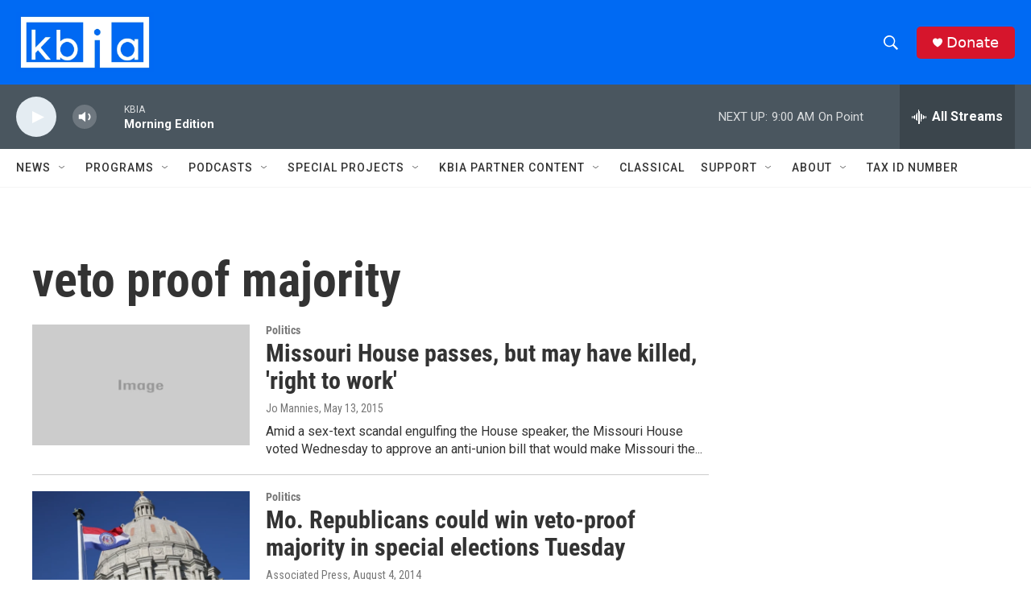

--- FILE ---
content_type: text/html; charset=utf-8
request_url: https://www.google.com/recaptcha/api2/aframe
body_size: 268
content:
<!DOCTYPE HTML><html><head><meta http-equiv="content-type" content="text/html; charset=UTF-8"></head><body><script nonce="iL3K7c94lkUzqzBBFSkJ6A">/** Anti-fraud and anti-abuse applications only. See google.com/recaptcha */ try{var clients={'sodar':'https://pagead2.googlesyndication.com/pagead/sodar?'};window.addEventListener("message",function(a){try{if(a.source===window.parent){var b=JSON.parse(a.data);var c=clients[b['id']];if(c){var d=document.createElement('img');d.src=c+b['params']+'&rc='+(localStorage.getItem("rc::a")?sessionStorage.getItem("rc::b"):"");window.document.body.appendChild(d);sessionStorage.setItem("rc::e",parseInt(sessionStorage.getItem("rc::e")||0)+1);localStorage.setItem("rc::h",'1769076128676');}}}catch(b){}});window.parent.postMessage("_grecaptcha_ready", "*");}catch(b){}</script></body></html>